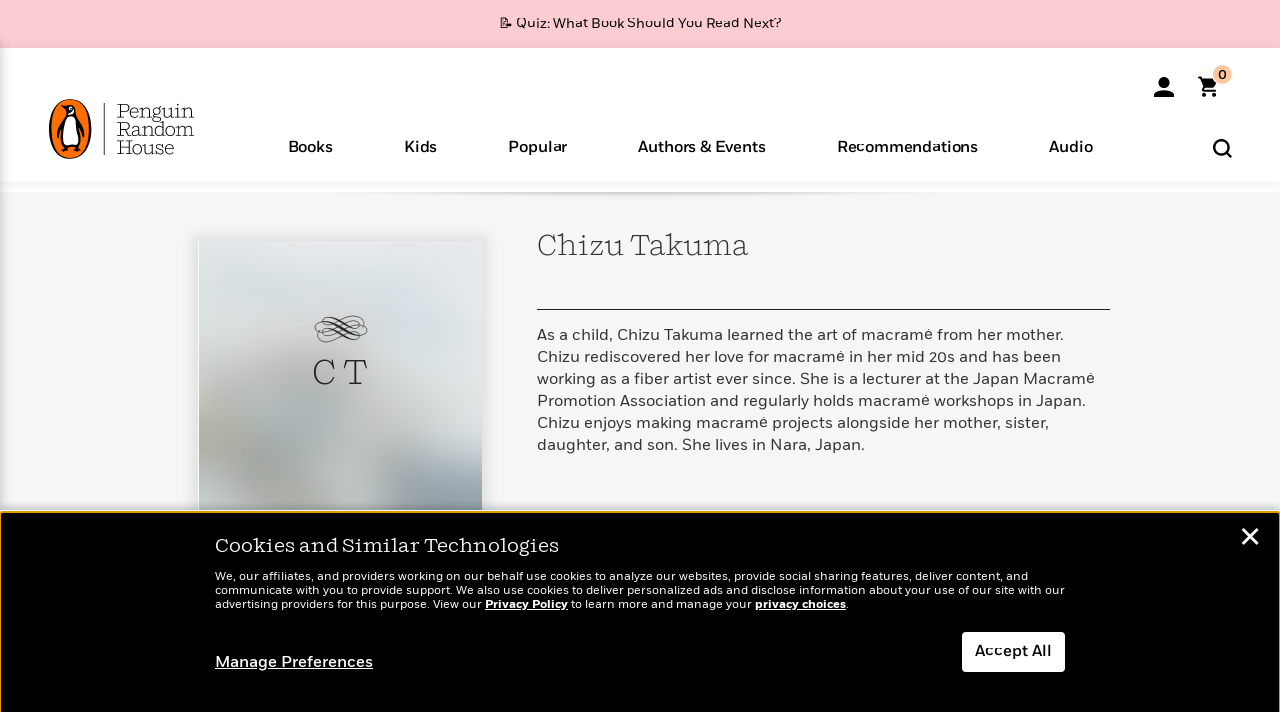

--- FILE ---
content_type: application/x-javascript;charset=utf-8
request_url: https://scode.randomhouse.com/id?d_visid_ver=3.3.0&d_fieldgroup=A&mcorgid=683138055267EABE0A490D4C%40AdobeOrg&mid=92222224544405045735446627014569863856&ts=1769494346966
body_size: -41
content:
{"mid":"92222224544405045735446627014569863856"}